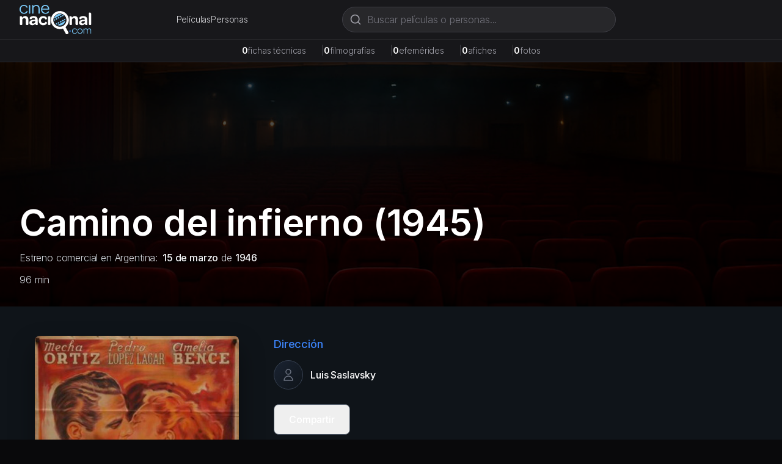

--- FILE ---
content_type: text/html; charset=utf-8
request_url: https://cinenacional.com/pelicula/camino-del-infierno
body_size: 9261
content:
<!DOCTYPE html><html lang="es"><head><meta charSet="utf-8"/><meta name="viewport" content="width=device-width, initial-scale=1"/><link rel="preload" as="image" href="/images/logo.svg" fetchPriority="high"/><link rel="preload" as="image" href="https://res.cloudinary.com/dzndglyjr/image/upload/v1769145793/cinenacional/posters/296/poster.jpg"/><link rel="preload" as="image" href="https://res.cloudinary.com/dzndglyjr/image/upload/v1760589418/cinenacional/personas/158962/photo.jpg"/><link rel="preload" as="image" href="https://res.cloudinary.com/dzndglyjr/image/upload/v1760589291/cinenacional/personas/158152/photo.jpg"/><link rel="preload" as="image" href="https://res.cloudinary.com/dzndglyjr/image/upload/v1760589383/cinenacional/personas/158709/photo.jpg"/><link rel="stylesheet" href="/_next/static/css/255eaa27c5b904f7.css" data-precedence="next"/><link rel="stylesheet" href="/_next/static/css/5a6571e34e52ad94.css" data-precedence="next"/><link rel="preload" as="script" fetchPriority="low" href="/_next/static/chunks/webpack-4e55f3979d859da2.js"/><script src="/_next/static/chunks/fd9d1056-38142047babd2fde.js" async=""></script><script src="/_next/static/chunks/2117-fcb3f38d54d53aac.js" async=""></script><script src="/_next/static/chunks/main-app-31c7029f623b0a9f.js" async=""></script><script src="/_next/static/chunks/2972-1dd9890ceb0b21b2.js" async=""></script><script src="/_next/static/chunks/9064-9ece3573b1fec6cd.js" async=""></script><script src="/_next/static/chunks/3145-d6c312f5759e1c15.js" async=""></script><script src="/_next/static/chunks/3893-6a9806fead608f15.js" async=""></script><script src="/_next/static/chunks/app/(site)/layout-22cb561b4d36e715.js" async=""></script><script async="" src="https://pagead2.googlesyndication.com/pagead/js/adsbygoogle.js?client=ca-pub-4540700730503978" crossorigin="anonymous"></script><script src="/_next/static/chunks/7119-8d85acef9921a94c.js" async=""></script><script src="/_next/static/chunks/8886-f21e938ae891129e.js" async=""></script><script src="/_next/static/chunks/3405-dcbe059eb0643846.js" async=""></script><script src="/_next/static/chunks/app/(site)/pelicula/%5Bslug%5D/page-9a64f5df544b8124.js" async=""></script><link rel="preload" href="https://www.googletagmanager.com/gtag/js?id=G-5SGTLPHYYX" as="script"/><title>Camino del infierno (1945) - cinenacional.com</title><meta name="description" content="Camino del infierno (1945). Película argentina."/><meta name="keywords" content="Camino del infierno, cine argentino, película argentina"/><meta name="robots" content="index, follow"/><meta name="googlebot" content="index, follow, max-video-preview:-1, max-image-preview:large, max-snippet:-1"/><meta name="google-adsense-account" content="ca-pub-4540700730503978"/><meta property="og:title" content="Camino del infierno"/><meta property="og:description" content="Camino del infierno (1945). Película argentina."/><meta property="og:image" content="https://res.cloudinary.com/dzndglyjr/image/upload/v1769145793/cinenacional/posters/296/poster.jpg"/><meta property="og:type" content="video.movie"/><meta name="twitter:card" content="summary_large_image"/><meta name="twitter:title" content="Camino del infierno"/><meta name="twitter:description" content="Camino del infierno (1945). Película argentina."/><meta name="twitter:image" content="https://res.cloudinary.com/dzndglyjr/image/upload/v1769145793/cinenacional/posters/296/poster.jpg"/><link rel="icon" href="/favicon.ico" sizes="48x48"/><link rel="icon" href="/favicon.svg" type="image/svg+xml"/><link rel="icon" href="/favicon-16x16.png" sizes="16x16" type="image/png"/><link rel="icon" href="/favicon-32x32.png" sizes="32x32" type="image/png"/><link rel="apple-touch-icon" href="/apple-touch-icon.png" sizes="180x180" type="image/png"/><meta name="next-size-adjust"/><script src="/_next/static/chunks/polyfills-42372ed130431b0a.js" noModule=""></script></head><body><html lang="es" class="h-full __variable_0fc2d1 __variable_13cef7"><head></head><body class="__className_0fc2d1 min-h-full flex flex-col bg-zinc-950 text-white"><header class="bg-zinc-900 border-b border-zinc-800 sticky top-0 z-40"><div class="max-w-7xl mx-auto px-4 sm:px-6 lg:px-8"><div class="flex items-center justify-between h-16 gap-4"><a class="flex items-center space-x-2 flex-shrink-0" href="/"><img alt="cinenacional.com" fetchPriority="high" width="180" height="40" decoding="async" data-nimg="1" class="h-10 sm:h-12 w-auto" style="color:transparent" src="/images/logo.svg"/></a><nav class="hidden sm:flex items-center gap-6"><a class="text-sm text-zinc-300 hover:text-white transition-colors" href="/listados/peliculas">Películas</a><a class="text-sm text-zinc-300 hover:text-white transition-colors" href="/listados/personas">Personas</a></nav><div class="hidden md:block flex-1 max-w-2xl mx-4"><div class="relative flex-1 max-w-md"><form><div class="relative"><svg xmlns="http://www.w3.org/2000/svg" width="24" height="24" viewBox="0 0 24 24" fill="none" stroke="currentColor" stroke-width="2" stroke-linecap="round" stroke-linejoin="round" class="lucide lucide-search absolute left-3 top-1/2 transform -translate-y-1/2 w-5 h-5 text-zinc-400 pointer-events-none" aria-hidden="true"><path d="m21 21-4.34-4.34"></path><circle cx="11" cy="11" r="8"></circle></svg><input type="text" placeholder="Buscar películas o personas..." class="w-full pl-10 pr-10 py-2 bg-zinc-800 border border-zinc-700 rounded-full text-white placeholder-zinc-500 focus:outline-none focus:ring-2 focus:ring-zinc-500 focus:border-transparent focus:bg-zinc-700 transition-all" value=""/></div></form></div></div></div><div class="md:hidden pb-3"><div class="relative flex-1 max-w-md"><form><div class="relative"><svg xmlns="http://www.w3.org/2000/svg" width="24" height="24" viewBox="0 0 24 24" fill="none" stroke="currentColor" stroke-width="2" stroke-linecap="round" stroke-linejoin="round" class="lucide lucide-search absolute left-3 top-1/2 transform -translate-y-1/2 w-5 h-5 text-zinc-400 pointer-events-none" aria-hidden="true"><path d="m21 21-4.34-4.34"></path><circle cx="11" cy="11" r="8"></circle></svg><input type="text" placeholder="Buscar películas o personas..." class="w-full pl-10 pr-10 py-2 bg-zinc-800 border border-zinc-700 rounded-full text-white placeholder-zinc-500 focus:outline-none focus:ring-2 focus:ring-zinc-500 focus:border-transparent focus:bg-zinc-700 transition-all" value=""/></div></form></div></div><nav class="sm:hidden flex items-center justify-center gap-6 pb-3"><a class="text-sm text-zinc-300 hover:text-white transition-colors" href="/listados/peliculas">Películas</a><a class="text-sm text-zinc-300 hover:text-white transition-colors" href="/listados/personas">Personas</a></nav></div></header><div class="bg-zinc-800/50 border-b border-zinc-700/50 relative z-30"><div class="max-w-7xl mx-auto px-4 sm:px-6 lg:px-8 py-2"><div class="flex flex-wrap items-center justify-center gap-3 sm:gap-6 text-xs sm:text-sm"><div class="flex items-baseline gap-1"><span class="font-semibold text-white">0</span><span class="text-zinc-400">fichas técnicas</span><span class="hidden sm:inline ml-6 text-zinc-700">|</span></div><div class="flex items-baseline gap-1"><span class="font-semibold text-white">0</span><span class="text-zinc-400">filmografías</span><span class="hidden sm:inline ml-6 text-zinc-700">|</span></div><div class="flex items-baseline gap-1"><span class="font-semibold text-white">0</span><span class="text-zinc-400">efemérides</span><span class="hidden sm:inline ml-6 text-zinc-700">|</span></div><div class="flex items-baseline gap-1"><span class="font-semibold text-white">0</span><span class="text-zinc-400">afiches</span><span class="hidden sm:inline ml-6 text-zinc-700">|</span></div><div class="flex items-baseline gap-1"><span class="font-semibold text-white">0</span><span class="text-zinc-400">fotos</span></div></div></div></div><main class="flex-grow"><!--$--><div class="bg-cine-dark text-white min-h-screen"><div class="relative min-h-[400px] overflow-hidden bg-[#0f1419]"><div class="relative flex items-center justify-center"><div class="w-full h-[400px] bg-cover bg-center" style="background-image:url(/images/background-placeholder.jpg);filter:brightness(0.3)"></div></div><div class="absolute bottom-0 left-0 right-0 z-10"><div class="max-w-7xl mx-auto px-4 sm:px-6 lg:px-8 pb-8 w-full"><h1 class="text-4xl md:text-5xl lg:text-6xl font-bold text-white mb-4 drop-shadow-lg">Camino del infierno<!-- --> (1945)</h1><p class="text-gray-300 mb-3 drop-shadow-md">Estreno comercial en Argentina:<a class="font-medium ml-2 text-gray-100 hover:text-cine-accent transition-colors" href="/efemerides/03-15">15 de marzo</a><span> de </span><a class="font-medium text-gray-100 hover:text-cine-accent transition-colors" href="/listados/estrenos?period=1940s&amp;year=1946">1946</a></p><div class="flex flex-wrap items-center gap-4 text-gray-300 drop-shadow-md"><span>96<!-- --> min</span></div></div></div></div><div class="bg-cine-dark"><div class="max-w-7xl mx-auto px-4 sm:px-6 lg:px-8 py-12"><div class="grid grid-cols-1 lg:grid-cols-3 gap-8"><div class="lg:col-span-1"><div class="flex justify-center"><div class="relative inline-block"><img src="https://res.cloudinary.com/dzndglyjr/image/upload/v1769145793/cinenacional/posters/296/poster.jpg" alt="Poster de Camino del infierno" class="h-[500px] w-auto rounded-lg poster-shadow" style="filter:none"/></div></div></div><div class="lg:col-span-2"><div class="space-y-6"><div class="flex flex-wrap gap-4"><button class="border border-gray-600 hover:border-cine-accent px-6 py-3 rounded-lg font-medium transition-colors text-white">Compartir</button></div></div></div></div></div></div><div class="max-w-7xl mx-auto px-4 sm:px-6 lg:px-8 py-12"><div class="grid grid-cols-1 lg:grid-cols-3 gap-8"><div class="lg:col-span-2"><h2 class="serif-heading text-2xl mb-6 text-white">Reparto y Equipo</h2><div class="mb-8"><h3 class="text-lg font-medium mb-4 text-cine-accent">Reparto Principal</h3><div class="grid grid-cols-2 md:grid-cols-3 gap-4"><div class="text-center"><a class="block group" href="/persona/mecha-ortiz"><div class="w-20 h-20 rounded-full person-placeholder mx-auto mb-2 group-hover:ring-2 group-hover:ring-cine-accent transition-all"><img src="https://res.cloudinary.com/dzndglyjr/image/upload/v1760589418/cinenacional/personas/158962/photo.jpg" alt="Mecha Ortiz" class="w-full h-full object-cover rounded-full"/></div><p class="font-medium text-white group-hover:text-cine-accent transition-colors">Mecha Ortiz</p></a><p class="text-sm text-gray-400">Laura Simrock</p></div><div class="text-center"><a class="block group" href="/persona/pedro-lopez-lagar"><div class="w-20 h-20 rounded-full person-placeholder mx-auto mb-2 group-hover:ring-2 group-hover:ring-cine-accent transition-all"><img src="https://res.cloudinary.com/dzndglyjr/image/upload/v1760589291/cinenacional/personas/158152/photo.jpg" alt="Pedro López Lagar" class="w-full h-full object-cover rounded-full"/></div><p class="font-medium text-white group-hover:text-cine-accent transition-colors">Pedro López Lagar</p></a><p class="text-sm text-gray-400">Alberto Miranda</p></div><div class="text-center"><a class="block group" href="/persona/amelia-bence"><div class="w-20 h-20 rounded-full person-placeholder mx-auto mb-2 group-hover:ring-2 group-hover:ring-cine-accent transition-all"><img src="https://res.cloudinary.com/dzndglyjr/image/upload/v1760589383/cinenacional/personas/158709/photo.jpg" alt="Amelia Bence" class="w-full h-full object-cover rounded-full"/></div><p class="font-medium text-white group-hover:text-cine-accent transition-colors">Amelia Bence</p></a><p class="text-sm text-gray-400">Irene Rossi</p></div></div><div class="mt-6"><button class="text-cine-accent hover:text-blue-300 font-medium transition-colors flex items-center space-x-2"><span>Ver reparto completo (13 más)</span><svg class="w-4 h-4 transition-transform duration-200 " fill="none" stroke="currentColor" viewBox="0 0 24 24"><path stroke-linecap="round" stroke-linejoin="round" stroke-width="2" d="M19 9l-7 7-7-7"></path></svg></button></div></div><div><h3 class="text-lg font-medium mb-4 text-cine-accent">Equipo Técnico</h3><div class="grid grid-cols-1 md:grid-cols-2 gap-8 text-sm"><div class="space-y-4"><div><div><h4 class="text-gray-400 font-medium mb-2">Dirección</h4><div class="ml-4 space-y-1"><div class="flex flex-wrap items-baseline"><a class="text-white hover:text-cine-accent transition-colors" href="/persona/luis-saslavsky">Luis Saslavsky</a></div></div></div> </div><div><div><h4 class="text-gray-400 font-medium mb-2">Guión</h4><div class="ml-4 space-y-1"><div class="flex flex-wrap items-baseline"><a class="text-white hover:text-cine-accent transition-colors" href="/persona/ariel-cortazzo">Ariel Cortazzo</a></div><div class="flex flex-wrap items-baseline"><a class="text-white hover:text-cine-accent transition-colors" href="/persona/luis-saslavsky">Luis Saslavsky</a></div></div></div> </div><div><div><h4 class="text-gray-400 font-medium mb-2">Dirección de Fotografía</h4><div class="ml-4 space-y-1"><div class="flex flex-wrap items-baseline"><a class="text-white hover:text-cine-accent transition-colors" href="/persona/carmelo-lobotrico">Carmelo Lobótrico</a></div><div class="flex flex-wrap items-baseline"><a class="text-white hover:text-cine-accent transition-colors" href="/persona/antonio-merayo">Antonio Merayo</a></div></div></div> </div></div><div class="space-y-4"><div><div><h4 class="text-gray-400 font-medium mb-2">Montaje</h4><div class="ml-4 space-y-1"><div class="flex flex-wrap items-baseline"><a class="text-white hover:text-cine-accent transition-colors" href="/persona/oscar-carchano">Oscar Carchano</a></div><div class="flex flex-wrap items-baseline"><a class="text-white hover:text-cine-accent transition-colors" href="/persona/jose-gallego">José Gallego</a></div></div></div> </div><div><div><h4 class="text-gray-400 font-medium mb-2">Música</h4><div class="ml-4 space-y-1"><div class="flex flex-wrap items-baseline"><a class="text-white hover:text-cine-accent transition-colors" href="/persona/cesar-brero">César Brero</a></div></div></div> </div></div></div><div class="mt-6"><button class="text-cine-accent hover:text-blue-300 font-medium transition-colors flex items-center space-x-2"><span>Ver equipo técnico completo</span><svg class="w-4 h-4 transition-transform duration-200 " fill="none" stroke="currentColor" viewBox="0 0 24 24"><path stroke-linecap="round" stroke-linejoin="round" stroke-width="2" d="M19 9l-7 7-7-7"></path></svg></button></div></div></div><div class="lg:col-span-1"><div class="glass-effect rounded-lg p-6 space-y-6"><div><h3 class="text-lg font-medium mb-4 text-cine-accent">Información</h3><div class="space-y-3 text-sm"><div class="flex items-start"><span class="text-gray-400 w-32 flex-shrink-0">Año de producción:</span><span class="ml-2 text-white">1945</span></div><div class="flex items-start"><span class="text-gray-400 w-32 flex-shrink-0">Duración:</span><span class="ml-2 text-white">96 min</span></div><div class="flex justify-end mt-4 pt-3 border-t border-gray-700"><span class="ml-2 text-white">Blanco y Negro | Sonora</span></div></div></div></div></div></div></div><div class="border-t border-gray-800"><div class="max-w-7xl mx-auto px-4 sm:px-6 lg:px-8 py-8"><p class="text-sm text-gray-500 mb-4">También te puede interesar</p></div></div></div><!--/$--></main><footer class="bg-zinc-900 border-t border-zinc-800 mt-auto"><div class="container mx-auto px-4 py-12"><div class="grid grid-cols-1 md:grid-cols-4 gap-8"><div class="col-span-1 md:col-span-4 text-center md:text-left"><a class="flex items-center space-x-2 text-white mb-4 justify-center md:justify-start" href="/"><img alt="cinenacional.com" fetchPriority="high" width="180" height="40" decoding="async" data-nimg="1" class="h-10 sm:h-12 w-auto" style="color:transparent" src="/images/logo.svg"/></a><p class="text-gray-400 text-sm mb-4">La base de datos más completa del cine argentino.</p><div class="flex space-x-4 justify-center md:justify-start"><a href="https://x.com/cinenacional" class="text-gray-400 hover:text-white transition-colors"><svg xmlns="http://www.w3.org/2000/svg" width="24" height="24" viewBox="0 0 24 24" fill="none" stroke="currentColor" stroke-width="2" stroke-linecap="round" stroke-linejoin="round" class="lucide lucide-x w-5 h-5" aria-hidden="true"><path d="M18 6 6 18"></path><path d="m6 6 12 12"></path></svg></a><a href="https://instagram.com/cinenacional" class="text-gray-400 hover:text-white transition-colors"><svg stroke="currentColor" fill="currentColor" stroke-width="0" viewBox="0 0 448 512" class="w-5 h-5" height="1em" width="1em" xmlns="http://www.w3.org/2000/svg"><path d="M224.1 141c-63.6 0-114.9 51.3-114.9 114.9s51.3 114.9 114.9 114.9S339 319.5 339 255.9 287.7 141 224.1 141zm0 189.6c-41.1 0-74.7-33.5-74.7-74.7s33.5-74.7 74.7-74.7 74.7 33.5 74.7 74.7-33.6 74.7-74.7 74.7zm146.4-194.3c0 14.9-12 26.8-26.8 26.8-14.9 0-26.8-12-26.8-26.8s12-26.8 26.8-26.8 26.8 12 26.8 26.8zm76.1 27.2c-1.7-35.9-9.9-67.7-36.2-93.9-26.2-26.2-58-34.4-93.9-36.2-37-2.1-147.9-2.1-184.9 0-35.8 1.7-67.6 9.9-93.9 36.1s-34.4 58-36.2 93.9c-2.1 37-2.1 147.9 0 184.9 1.7 35.9 9.9 67.7 36.2 93.9s58 34.4 93.9 36.2c37 2.1 147.9 2.1 184.9 0 35.9-1.7 67.7-9.9 93.9-36.2 26.2-26.2 34.4-58 36.2-93.9 2.1-37 2.1-147.8 0-184.8zM398.8 388c-7.8 19.6-22.9 34.7-42.6 42.6-29.5 11.7-99.5 9-132.1 9s-102.7 2.6-132.1-9c-19.6-7.8-34.7-22.9-42.6-42.6-11.7-29.5-9-99.5-9-132.1s-2.6-102.7 9-132.1c7.8-19.6 22.9-34.7 42.6-42.6 29.5-11.7 99.5-9 132.1-9s102.7-2.6 132.1 9c19.6 7.8 34.7 22.9 42.6 42.6 11.7 29.5 9 99.5 9 132.1s2.7 102.7-9 132.1z"></path></svg></a><a href="/cdn-cgi/l/email-protection#d5bcbbb3ba95b6bcbbb0bbb4b6bcbabbb4b9fbb6bab8" class="text-gray-400 hover:text-white transition-colors"><svg xmlns="http://www.w3.org/2000/svg" width="24" height="24" viewBox="0 0 24 24" fill="none" stroke="currentColor" stroke-width="2" stroke-linecap="round" stroke-linejoin="round" class="lucide lucide-mail w-5 h-5" aria-hidden="true"><path d="m22 7-8.991 5.727a2 2 0 0 1-2.009 0L2 7"></path><rect x="2" y="4" width="20" height="16" rx="2"></rect></svg></a></div></div></div><div class="border-t border-zinc-800 mt-8 pt-8 text-center"><p class="text-gray-400 text-sm">© <!-- -->2026<!-- --> cinenacional.com. Todos los derechos reservados.</p></div></div></footer><div id="_rht_toaster" style="position:fixed;z-index:9999;top:16px;left:16px;right:16px;bottom:16px;pointer-events:none"></div><script data-cfasync="false" src="/cdn-cgi/scripts/5c5dd728/cloudflare-static/email-decode.min.js"></script><script src="/_next/static/chunks/webpack-4e55f3979d859da2.js" async=""></script></body></html><script>(self.__next_f=self.__next_f||[]).push([0]);self.__next_f.push([2,null])</script><script>self.__next_f.push([1,"1:HL[\"/_next/static/css/255eaa27c5b904f7.css\",\"style\"]\n2:HL[\"/_next/static/media/c7b4fd33734710f7-s.p.woff2\",\"font\",{\"crossOrigin\":\"\",\"type\":\"font/woff2\"}]\n3:HL[\"/_next/static/media/e400baae650c21fc-s.p.woff2\",\"font\",{\"crossOrigin\":\"\",\"type\":\"font/woff2\"}]\n4:HL[\"/_next/static/media/e4af272ccee01ff0-s.p.woff2\",\"font\",{\"crossOrigin\":\"\",\"type\":\"font/woff2\"}]\n5:HL[\"/_next/static/media/f388ce6667079c43-s.p.woff2\",\"font\",{\"crossOrigin\":\"\",\"type\":\"font/woff2\"}]\n6:HL[\"/_next/static/media/fc624604eae89eb3-s.p.woff2\",\"font\",{\"crossOrigin\":\"\",\"type\":\"font/woff2\"}]\n7:HL[\"/_next/static/css/5a6571e34e52ad94.css\",\"style\"]\n"])</script><script>self.__next_f.push([1,"8:I[2846,[],\"\"]\nb:I[4707,[],\"\"]\nd:I[6423,[],\"\"]\ne:I[8003,[\"2972\",\"static/chunks/2972-1dd9890ceb0b21b2.js\",\"9064\",\"static/chunks/9064-9ece3573b1fec6cd.js\",\"3145\",\"static/chunks/3145-d6c312f5759e1c15.js\",\"3893\",\"static/chunks/3893-6a9806fead608f15.js\",\"7457\",\"static/chunks/app/(site)/layout-22cb561b4d36e715.js\"],\"\"]\nf:I[3293,[\"2972\",\"static/chunks/2972-1dd9890ceb0b21b2.js\",\"9064\",\"static/chunks/9064-9ece3573b1fec6cd.js\",\"3145\",\"static/chunks/3145-d6c312f5759e1c15.js\",\"3893\",\"static/chunks/3893-6a9806fead608f15.js\",\"7457\",\"static/chunks/app/(site)/layout-22cb561b4d36e715.js\"],\"default\"]\n10:I[2354,[\"2972\",\"static/chunks/2972-1dd9890ceb0b21b2.js\",\"9064\",\"static/chunks/9064-9ece3573b1fec6cd.js\",\"3145\",\"static/chunks/3145-d6c312f5759e1c15.js\",\"3893\",\"static/chunks/3893-6a9806fead608f15.js\",\"7457\",\"static/chunks/app/(site)/layout-22cb561b4d36e715.js\"],\"default\"]\n11:I[1693,[\"2972\",\"static/chunks/2972-1dd9890ceb0b21b2.js\",\"9064\",\"static/chunks/9064-9ece3573b1fec6cd.js\",\"3145\",\"static/chunks/3145-d6c312f5759e1c15.js\",\"3893\",\"static/chunks/3893-6a9806fead608f15.js\",\"7457\",\"static/chunks/app/(site)/layout-22cb561b4d36e715.js\"],\"default\"]\n12:I[2972,[\"2972\",\"static/chunks/2972-1dd9890ceb0b21b2.js\",\"9064\",\"static/chunks/9064-9ece3573b1fec6cd.js\",\"3145\",\"static/chunks/3145-d6c312f5759e1c15.js\",\"3893\",\"static/chunks/3893-6a9806fead608f15.js\",\"7457\",\"static/chunks/app/(site)/layout-22cb561b4d36e715.js\"],\"\"]\n13:I[5878,[\"2972\",\"static/chunks/2972-1dd9890ceb0b21b2.js\",\"9064\",\"static/chunks/9064-9ece3573b1fec6cd.js\",\"3145\",\"static/chunks/3145-d6c312f5759e1c15.js\",\"3893\",\"static/chunks/3893-6a9806fead608f15.js\",\"7457\",\"static/chunks/app/(site)/layout-22cb561b4d36e715.js\"],\"Image\"]\n14:I[9064,[\"2972\",\"static/chunks/2972-1dd9890ceb0b21b2.js\",\"9064\",\"static/chunks/9064-9ece3573b1fec6cd.js\",\"3145\",\"static/chunks/3145-d6c312f5759e1c15.js\",\"3893\",\"static/chunks/3893-6a9806fead608f15.js\",\"7457\",\"static/chunks/app/(site)/layout-22cb561b4d36e715.js\"],\"Toaster\"]\n1a:I[1060,[],\"\"]\nc:[\"slug\",\"camino-del-infierno\",\"d\"]\n15:{\"fontFamily\":\"system-ui,\\\"Se"])</script><script>self.__next_f.push([1,"goe UI\\\",Roboto,Helvetica,Arial,sans-serif,\\\"Apple Color Emoji\\\",\\\"Segoe UI Emoji\\\"\",\"height\":\"100vh\",\"textAlign\":\"center\",\"display\":\"flex\",\"flexDirection\":\"column\",\"alignItems\":\"center\",\"justifyContent\":\"center\"}\n16:{\"display\":\"inline-block\",\"margin\":\"0 20px 0 0\",\"padding\":\"0 23px 0 0\",\"fontSize\":24,\"fontWeight\":500,\"verticalAlign\":\"top\",\"lineHeight\":\"49px\"}\n17:{\"display\":\"inline-block\"}\n18:{\"fontSize\":14,\"fontWeight\":400,\"lineHeight\":\"49px\",\"margin\":0}\n1b:[]\n"])</script><script>self.__next_f.push([1,"0:[\"$\",\"$L8\",null,{\"buildId\":\"2QWckv_AxhQuAzW4ibGUu\",\"assetPrefix\":\"\",\"urlParts\":[\"\",\"pelicula\",\"camino-del-infierno\"],\"initialTree\":[\"\",{\"children\":[\"(site)\",{\"children\":[\"pelicula\",{\"children\":[[\"slug\",\"camino-del-infierno\",\"d\"],{\"children\":[\"__PAGE__\",{}]}]}]}]},\"$undefined\",\"$undefined\",true],\"initialSeedData\":[\"\",{\"children\":[\"(site)\",{\"children\":[\"pelicula\",{\"children\":[[\"slug\",\"camino-del-infierno\",\"d\"],{\"children\":[\"__PAGE__\",{},[[\"$L9\",\"$La\",null],null],null]},[null,[\"$\",\"$Lb\",null,{\"parallelRouterKey\":\"children\",\"segmentPath\":[\"children\",\"(site)\",\"children\",\"pelicula\",\"children\",\"$c\",\"children\"],\"error\":\"$undefined\",\"errorStyles\":\"$undefined\",\"errorScripts\":\"$undefined\",\"template\":[\"$\",\"$Ld\",null,{}],\"templateStyles\":\"$undefined\",\"templateScripts\":\"$undefined\",\"notFound\":\"$undefined\",\"notFoundStyles\":\"$undefined\"}]],[[\"$\",\"div\",null,{\"className\":\"bg-gray-900 text-white min-h-screen flex items-center justify-center\",\"children\":[\"$\",\"div\",null,{\"className\":\"text-center\",\"children\":[[\"$\",\"div\",null,{\"className\":\"animate-spin rounded-full h-12 w-12 border-b-2 border-blue-400 mx-auto\"}],[\"$\",\"p\",null,{\"className\":\"mt-4 text-gray-400\",\"children\":\"Cargando...\"}]]}]}],[],[]]]},[null,[\"$\",\"$Lb\",null,{\"parallelRouterKey\":\"children\",\"segmentPath\":[\"children\",\"(site)\",\"children\",\"pelicula\",\"children\"],\"error\":\"$undefined\",\"errorStyles\":\"$undefined\",\"errorScripts\":\"$undefined\",\"template\":[\"$\",\"$Ld\",null,{}],\"templateStyles\":\"$undefined\",\"templateScripts\":\"$undefined\",\"notFound\":\"$undefined\",\"notFoundStyles\":\"$undefined\"}]],null]},[[[[\"$\",\"link\",\"0\",{\"rel\":\"stylesheet\",\"href\":\"/_next/static/css/5a6571e34e52ad94.css\",\"precedence\":\"next\",\"crossOrigin\":\"$undefined\"}]],[\"$\",\"html\",null,{\"lang\":\"es\",\"className\":\"h-full __variable_0fc2d1 __variable_13cef7\",\"children\":[[\"$\",\"head\",null,{\"children\":[\"$\",\"script\",null,{\"async\":true,\"src\":\"https://pagead2.googlesyndication.com/pagead/js/adsbygoogle.js?client=ca-pub-4540700730503978\",\"crossOrigin\":\"anonymous\"}]}],[\"$\",\"body\",null,{\"className\":\"__className_0fc2d1 min-h-full flex flex-col bg-zinc-950 text-white\",\"children\":[[[\"$\",\"$Le\",null,{\"src\":\"https://www.googletagmanager.com/gtag/js?id=G-5SGTLPHYYX\",\"strategy\":\"afterInteractive\"}],[\"$\",\"$Le\",null,{\"id\":\"google-analytics\",\"strategy\":\"afterInteractive\",\"children\":\"\\n                window.dataLayer = window.dataLayer || [];\\n                function gtag(){dataLayer.push(arguments);}\\n                gtag('js', new Date());\\n                gtag('config', 'G-5SGTLPHYYX', {\\n                  page_path: window.location.pathname,\\n                });\\n              \"}]],[\"$\",\"$Lf\",null,{}],[\"$\",\"$L10\",null,{}],[\"$\",\"$L11\",null,{}],[\"$\",\"main\",null,{\"className\":\"flex-grow\",\"children\":[\"$\",\"$Lb\",null,{\"parallelRouterKey\":\"children\",\"segmentPath\":[\"children\",\"(site)\",\"children\"],\"error\":\"$undefined\",\"errorStyles\":\"$undefined\",\"errorScripts\":\"$undefined\",\"template\":[\"$\",\"$Ld\",null,{}],\"templateStyles\":\"$undefined\",\"templateScripts\":\"$undefined\",\"notFound\":[[\"$\",\"title\",null,{\"children\":\"404: This page could not be found.\"}],[\"$\",\"div\",null,{\"style\":{\"fontFamily\":\"system-ui,\\\"Segoe UI\\\",Roboto,Helvetica,Arial,sans-serif,\\\"Apple Color Emoji\\\",\\\"Segoe UI Emoji\\\"\",\"height\":\"100vh\",\"textAlign\":\"center\",\"display\":\"flex\",\"flexDirection\":\"column\",\"alignItems\":\"center\",\"justifyContent\":\"center\"},\"children\":[\"$\",\"div\",null,{\"children\":[[\"$\",\"style\",null,{\"dangerouslySetInnerHTML\":{\"__html\":\"body{color:#000;background:#fff;margin:0}.next-error-h1{border-right:1px solid rgba(0,0,0,.3)}@media (prefers-color-scheme:dark){body{color:#fff;background:#000}.next-error-h1{border-right:1px solid rgba(255,255,255,.3)}}\"}}],[\"$\",\"h1\",null,{\"className\":\"next-error-h1\",\"style\":{\"display\":\"inline-block\",\"margin\":\"0 20px 0 0\",\"padding\":\"0 23px 0 0\",\"fontSize\":24,\"fontWeight\":500,\"verticalAlign\":\"top\",\"lineHeight\":\"49px\"},\"children\":\"404\"}],[\"$\",\"div\",null,{\"style\":{\"display\":\"inline-block\"},\"children\":[\"$\",\"h2\",null,{\"style\":{\"fontSize\":14,\"fontWeight\":400,\"lineHeight\":\"49px\",\"margin\":0},\"children\":\"This page could not be found.\"}]}]]}]}]],\"notFoundStyles\":[]}]}],[\"$\",\"footer\",null,{\"className\":\"bg-zinc-900 border-t border-zinc-800 mt-auto\",\"children\":[\"$\",\"div\",null,{\"className\":\"container mx-auto px-4 py-12\",\"children\":[[\"$\",\"div\",null,{\"className\":\"grid grid-cols-1 md:grid-cols-4 gap-8\",\"children\":[\"$\",\"div\",null,{\"className\":\"col-span-1 md:col-span-4 text-center md:text-left\",\"children\":[[\"$\",\"$L12\",null,{\"href\":\"/\",\"className\":\"flex items-center space-x-2 text-white mb-4 justify-center md:justify-start\",\"children\":[\"$\",\"$L13\",null,{\"src\":\"/images/logo.svg\",\"alt\":\"cinenacional.com\",\"width\":180,\"height\":40,\"className\":\"h-10 sm:h-12 w-auto\",\"priority\":true}]}],[\"$\",\"p\",null,{\"className\":\"text-gray-400 text-sm mb-4\",\"children\":\"La base de datos más completa del cine argentino.\"}],[\"$\",\"div\",null,{\"className\":\"flex space-x-4 justify-center md:justify-start\",\"children\":[[\"$\",\"a\",null,{\"href\":\"https://x.com/cinenacional\",\"className\":\"text-gray-400 hover:text-white transition-colors\",\"children\":[\"$\",\"svg\",null,{\"xmlns\":\"http://www.w3.org/2000/svg\",\"width\":24,\"height\":24,\"viewBox\":\"0 0 24 24\",\"fill\":\"none\",\"stroke\":\"currentColor\",\"strokeWidth\":2,\"strokeLinecap\":\"round\",\"strokeLinejoin\":\"round\",\"className\":\"lucide lucide-x w-5 h-5\",\"aria-hidden\":\"true\",\"children\":[[\"$\",\"path\",\"1bl5f8\",{\"d\":\"M18 6 6 18\"}],[\"$\",\"path\",\"d8bk6v\",{\"d\":\"m6 6 12 12\"}],\"$undefined\"]}]}],[\"$\",\"a\",null,{\"href\":\"https://instagram.com/cinenacional\",\"className\":\"text-gray-400 hover:text-white transition-colors\",\"children\":[\"$\",\"svg\",null,{\"stroke\":\"currentColor\",\"fill\":\"currentColor\",\"strokeWidth\":\"0\",\"viewBox\":\"0 0 448 512\",\"className\":\"w-5 h-5\",\"children\":[\"$undefined\",[[\"$\",\"path\",\"0\",{\"d\":\"M224.1 141c-63.6 0-114.9 51.3-114.9 114.9s51.3 114.9 114.9 114.9S339 319.5 339 255.9 287.7 141 224.1 141zm0 189.6c-41.1 0-74.7-33.5-74.7-74.7s33.5-74.7 74.7-74.7 74.7 33.5 74.7 74.7-33.6 74.7-74.7 74.7zm146.4-194.3c0 14.9-12 26.8-26.8 26.8-14.9 0-26.8-12-26.8-26.8s12-26.8 26.8-26.8 26.8 12 26.8 26.8zm76.1 27.2c-1.7-35.9-9.9-67.7-36.2-93.9-26.2-26.2-58-34.4-93.9-36.2-37-2.1-147.9-2.1-184.9 0-35.8 1.7-67.6 9.9-93.9 36.1s-34.4 58-36.2 93.9c-2.1 37-2.1 147.9 0 184.9 1.7 35.9 9.9 67.7 36.2 93.9s58 34.4 93.9 36.2c37 2.1 147.9 2.1 184.9 0 35.9-1.7 67.7-9.9 93.9-36.2 26.2-26.2 34.4-58 36.2-93.9 2.1-37 2.1-147.8 0-184.8zM398.8 388c-7.8 19.6-22.9 34.7-42.6 42.6-29.5 11.7-99.5 9-132.1 9s-102.7 2.6-132.1-9c-19.6-7.8-34.7-22.9-42.6-42.6-11.7-29.5-9-99.5-9-132.1s-2.6-102.7 9-132.1c7.8-19.6 22.9-34.7 42.6-42.6 29.5-11.7 99.5-9 132.1-9s102.7-2.6 132.1 9c19.6 7.8 34.7 22.9 42.6 42.6 11.7 29.5 9 99.5 9 132.1s2.7 102.7-9 132.1z\",\"children\":[]}]]],\"style\":{\"color\":\"$undefined\"},\"height\":\"1em\",\"width\":\"1em\",\"xmlns\":\"http://www.w3.org/2000/svg\"}]}],[\"$\",\"a\",null,{\"href\":\"mailto:info@cinenacional.com\",\"className\":\"text-gray-400 hover:text-white transition-colors\",\"children\":[\"$\",\"svg\",null,{\"xmlns\":\"http://www.w3.org/2000/svg\",\"width\":24,\"height\":24,\"viewBox\":\"0 0 24 24\",\"fill\":\"none\",\"stroke\":\"currentColor\",\"strokeWidth\":2,\"strokeLinecap\":\"round\",\"strokeLinejoin\":\"round\",\"className\":\"lucide lucide-mail w-5 h-5\",\"aria-hidden\":\"true\",\"children\":[[\"$\",\"path\",\"132q7q\",{\"d\":\"m22 7-8.991 5.727a2 2 0 0 1-2.009 0L2 7\"}],[\"$\",\"rect\",\"izxlao\",{\"x\":\"2\",\"y\":\"4\",\"width\":\"20\",\"height\":\"16\",\"rx\":\"2\"}],\"$undefined\"]}]}]]}]]}]}],[\"$\",\"div\",null,{\"className\":\"border-t border-zinc-800 mt-8 pt-8 text-center\",\"children\":[\"$\",\"p\",null,{\"className\":\"text-gray-400 text-sm\",\"children\":[\"© \",2026,\" cinenacional.com. Todos los derechos reservados.\"]}]}]]}]}],[\"$\",\"$L14\",null,{\"position\":\"top-right\",\"toastOptions\":{\"duration\":4000,\"style\":{\"background\":\"#363636\",\"color\":\"#fff\"},\"success\":{\"style\":{\"background\":\"#10b981\"}},\"error\":{\"style\":{\"background\":\"#ef4444\"}}}}]]}]]}]],null],null]},[[[[\"$\",\"link\",\"0\",{\"rel\":\"stylesheet\",\"href\":\"/_next/static/css/255eaa27c5b904f7.css\",\"precedence\":\"next\",\"crossOrigin\":\"$undefined\"}]],[\"$\",\"html\",null,{\"lang\":\"es\",\"children\":[\"$\",\"body\",null,{\"children\":[\"$\",\"$Lb\",null,{\"parallelRouterKey\":\"children\",\"segmentPath\":[\"children\"],\"error\":\"$undefined\",\"errorStyles\":\"$undefined\",\"errorScripts\":\"$undefined\",\"template\":[\"$\",\"$Ld\",null,{}],\"templateStyles\":\"$undefined\",\"templateScripts\":\"$undefined\",\"notFound\":[[\"$\",\"title\",null,{\"children\":\"404: This page could not be found.\"}],[\"$\",\"div\",null,{\"style\":\"$15\",\"children\":[\"$\",\"div\",null,{\"children\":[[\"$\",\"style\",null,{\"dangerouslySetInnerHTML\":{\"__html\":\"body{color:#000;background:#fff;margin:0}.next-error-h1{border-right:1px solid rgba(0,0,0,.3)}@media (prefers-color-scheme:dark){body{color:#fff;background:#000}.next-error-h1{border-right:1px solid rgba(255,255,255,.3)}}\"}}],[\"$\",\"h1\",null,{\"className\":\"next-error-h1\",\"style\":\"$16\",\"children\":\"404\"}],[\"$\",\"div\",null,{\"style\":\"$17\",\"children\":[\"$\",\"h2\",null,{\"style\":\"$18\",\"children\":\"This page could not be found.\"}]}]]}]}]],\"notFoundStyles\":[]}]}]}]],null],null],\"couldBeIntercepted\":false,\"initialHead\":[null,\"$L19\"],\"globalErrorComponent\":\"$1a\",\"missingSlots\":\"$W1b\"}]\n"])</script><script>self.__next_f.push([1,"1c:I[9172,[\"2972\",\"static/chunks/2972-1dd9890ceb0b21b2.js\",\"7119\",\"static/chunks/7119-8d85acef9921a94c.js\",\"8886\",\"static/chunks/8886-f21e938ae891129e.js\",\"3405\",\"static/chunks/3405-dcbe059eb0643846.js\",\"8209\",\"static/chunks/app/(site)/pelicula/%5Bslug%5D/page-9a64f5df544b8124.js\"],\"MoviePageClient\"]\n"])</script><script>self.__next_f.push([1,"a:[\"$\",\"$L1c\",null,{\"movie\":{\"id\":296,\"slug\":\"camino-del-infierno\",\"title\":\"Camino del infierno\",\"year\":1945,\"releaseYear\":1946,\"releaseMonth\":3,\"releaseDay\":15,\"duration\":96,\"durationSeconds\":0,\"synopsis\":null,\"posterUrl\":\"https://res.cloudinary.com/dzndglyjr/image/upload/v1769145793/cinenacional/posters/296/poster.jpg\",\"trailerUrl\":null,\"soundType\":\"Sonora\",\"stage\":\"COMPLETA\",\"dataCompleteness\":\"BASIC_PRESS_KIT\",\"notes\":null,\"tagline\":null,\"imdbId\":\"tt0199394\",\"metaDescription\":null,\"metaKeywords\":[],\"genres\":[],\"cast\":[{\"characterName\":\"Laura Simrock\",\"isPrincipal\":false,\"billingOrder\":1,\"alternativeNameId\":null,\"alternativeName\":null,\"person\":{\"id\":158962,\"slug\":\"mecha-ortiz\",\"firstName\":\"Mecha\",\"lastName\":\"Ortiz\",\"realName\":null,\"photoUrl\":\"https://res.cloudinary.com/dzndglyjr/image/upload/v1760589418/cinenacional/personas/158962/photo.jpg\",\"gender\":\"FEMALE\"}},{\"characterName\":\"Alberto Miranda\",\"isPrincipal\":false,\"billingOrder\":2,\"alternativeNameId\":null,\"alternativeName\":null,\"person\":{\"id\":158152,\"slug\":\"pedro-lopez-lagar\",\"firstName\":\"Pedro\",\"lastName\":\"López Lagar\",\"realName\":null,\"photoUrl\":\"https://res.cloudinary.com/dzndglyjr/image/upload/v1760589291/cinenacional/personas/158152/photo.jpg\",\"gender\":\"MALE\"}},{\"characterName\":\"Irene Rossi\",\"isPrincipal\":false,\"billingOrder\":3,\"alternativeNameId\":null,\"alternativeName\":null,\"person\":{\"id\":158709,\"slug\":\"amelia-bence\",\"firstName\":\"Amelia\",\"lastName\":\"Bence\",\"realName\":null,\"photoUrl\":\"https://res.cloudinary.com/dzndglyjr/image/upload/v1760589383/cinenacional/personas/158709/photo.jpg\",\"gender\":\"FEMALE\"}},{\"characterName\":\"Ana\",\"isPrincipal\":false,\"billingOrder\":4,\"alternativeNameId\":null,\"alternativeName\":null,\"person\":{\"id\":155731,\"slug\":\"elsa-oconnor\",\"firstName\":\"Elsa\",\"lastName\":\"O'Connor\",\"realName\":null,\"photoUrl\":\"https://res.cloudinary.com/dzndglyjr/image/upload/v1764453057/cinenacional/people/155731/ujbduhil0jdeywkqxb4e.jpg\",\"gender\":\"FEMALE\"}},{\"characterName\":\"Profesor Lazcano\",\"isPrincipal\":false,\"billingOrder\":5,\"alternativeNameId\":null,\"alternativeName\":null,\"person\":{\"id\":157784,\"slug\":\"alberto-bello\",\"firstName\":\"Alberto\",\"lastName\":\"Bello\",\"realName\":null,\"photoUrl\":\"https://res.cloudinary.com/dzndglyjr/image/upload/v1769246291/cinenacional/people/157784/portrait.jpg\",\"gender\":\"MALE\"}},{\"characterName\":\"Dr. Mas\",\"isPrincipal\":false,\"billingOrder\":6,\"alternativeNameId\":null,\"alternativeName\":null,\"person\":{\"id\":158849,\"slug\":\"guillermo-battaglia\",\"firstName\":\"Guillermo\",\"lastName\":\"Battaglia\",\"realName\":null,\"photoUrl\":\"https://res.cloudinary.com/dzndglyjr/image/upload/v1760589397/cinenacional/personas/158849/photo.jpg\",\"gender\":\"MALE\"}},{\"characterName\":\"Silvia\",\"isPrincipal\":false,\"billingOrder\":7,\"alternativeNameId\":null,\"alternativeName\":null,\"person\":{\"id\":158784,\"slug\":\"alita-roman\",\"firstName\":\"Alita\",\"lastName\":\"Román\",\"realName\":null,\"photoUrl\":\"https://res.cloudinary.com/dzndglyjr/image/upload/v1760589394/cinenacional/personas/158784/photo.jpg\",\"gender\":\"FEMALE\"}},{\"characterName\":\"Esteban\",\"isPrincipal\":false,\"billingOrder\":8,\"alternativeNameId\":null,\"alternativeName\":null,\"person\":{\"id\":158624,\"slug\":\"alberto-vila\",\"firstName\":\"Alberto\",\"lastName\":\"Vila\",\"realName\":null,\"photoUrl\":\"https://res.cloudinary.com/dzndglyjr/image/upload/v1760589370/cinenacional/personas/158624/photo.jpg\",\"gender\":\"MALE\"}},{\"characterName\":\"Carlos\",\"isPrincipal\":false,\"billingOrder\":9,\"alternativeNameId\":null,\"alternativeName\":null,\"person\":{\"id\":156999,\"slug\":\"rafael-frontaura\",\"firstName\":\"Rafael\",\"lastName\":\"Frontaura\",\"realName\":null,\"photoUrl\":\"https://res.cloudinary.com/dzndglyjr/image/upload/v1769246110/cinenacional/people/156999/portrait.jpg\",\"gender\":\"MALE\"}},{\"characterName\":\"Pilar\",\"isPrincipal\":false,\"billingOrder\":10,\"alternativeNameId\":null,\"alternativeName\":null,\"person\":{\"id\":154678,\"slug\":\"ofelia-cortesina\",\"firstName\":\"Ofelia\",\"lastName\":\"Cortesina\",\"realName\":null,\"photoUrl\":null,\"gender\":\"FEMALE\"}},{\"characterName\":\"Nora\",\"isPrincipal\":false,\"billingOrder\":11,\"alternativeNameId\":null,\"alternativeName\":null,\"person\":{\"id\":157604,\"slug\":\"iris-portillo\",\"firstName\":\"Iris\",\"lastName\":\"Portillo\",\"realName\":null,\"photoUrl\":\"https://res.cloudinary.com/dzndglyjr/image/upload/v1769246251/cinenacional/people/157604/portrait.jpg\",\"gender\":\"FEMALE\"}},{\"characterName\":null,\"isPrincipal\":false,\"billingOrder\":12,\"alternativeNameId\":null,\"alternativeName\":null,\"person\":{\"id\":154677,\"slug\":\"eliseo-fioriti\",\"firstName\":\"Eliseo\",\"lastName\":\"Fioriti\",\"realName\":null,\"photoUrl\":null,\"gender\":\"MALE\"}},{\"characterName\":\"Madre de Alberto\",\"isPrincipal\":false,\"billingOrder\":13,\"alternativeNameId\":null,\"alternativeName\":null,\"person\":{\"id\":154676,\"slug\":\"herminia-mas\",\"firstName\":\"Herminia\",\"lastName\":\"Mas\",\"realName\":null,\"photoUrl\":null,\"gender\":\"FEMALE\"}},{\"characterName\":\"Dr. Bermúdez\",\"isPrincipal\":false,\"billingOrder\":14,\"alternativeNameId\":null,\"alternativeName\":null,\"person\":{\"id\":158770,\"slug\":\"lalo-hartich\",\"firstName\":\"Lalo\",\"lastName\":\"Hartich\",\"realName\":null,\"photoUrl\":\"https://res.cloudinary.com/dzndglyjr/image/upload/v1760589391/cinenacional/personas/158770/photo.jpg\",\"gender\":\"MALE\"}},{\"characterName\":\"Mujer en velatorio\",\"isPrincipal\":false,\"billingOrder\":15,\"alternativeNameId\":null,\"alternativeName\":null,\"person\":{\"id\":158750,\"slug\":\"aida-villadeamigo\",\"firstName\":\"Aída\",\"lastName\":\"Villadeamigo\",\"realName\":null,\"photoUrl\":null,\"gender\":\"FEMALE\"}},{\"characterName\":\"Srta. Carrini\",\"isPrincipal\":false,\"billingOrder\":16,\"alternativeNameId\":null,\"alternativeName\":null,\"person\":{\"id\":155293,\"slug\":\"pura-diaz\",\"firstName\":\"Pura\",\"lastName\":\"Díaz\",\"realName\":null,\"photoUrl\":null,\"gender\":\"FEMALE\"}}],\"crew\":[{\"roleId\":834,\"billingOrder\":1,\"alternativeNameId\":null,\"alternativeName\":null,\"person\":{\"id\":158157,\"slug\":\"raul-soldi\",\"firstName\":\"Raúl\",\"lastName\":\"Soldi\",\"realName\":null,\"gender\":\"MALE\"},\"role\":{\"id\":834,\"name\":\"Escenografía\",\"department\":\"ARTE\"}},{\"roleId\":636,\"billingOrder\":1,\"alternativeNameId\":null,\"alternativeName\":null,\"person\":{\"id\":158820,\"slug\":\"oscar-carchano\",\"firstName\":\"Oscar\",\"lastName\":\"Carchano\",\"realName\":null,\"gender\":\"MALE\"},\"role\":{\"id\":636,\"name\":\"Montaje\",\"department\":\"MONTAJE\"}},{\"roleId\":767,\"billingOrder\":1,\"alternativeNameId\":null,\"alternativeName\":null,\"person\":{\"id\":158666,\"slug\":\"juan-carlos-gutierrez-2\",\"firstName\":\"Juan Carlos\",\"lastName\":\"Gutiérrez\",\"realName\":null,\"gender\":\"MALE\"},\"role\":{\"id\":767,\"name\":\"Sonido\",\"department\":\"SONIDO\"}},{\"roleId\":641,\"billingOrder\":1,\"alternativeNameId\":null,\"alternativeName\":null,\"person\":{\"id\":154675,\"slug\":\"cesar-brero\",\"firstName\":\"César\",\"lastName\":\"Brero\",\"realName\":null,\"gender\":\"MALE\"},\"role\":{\"id\":641,\"name\":\"Música\",\"department\":\"MUSICA\"}},{\"roleId\":2,\"billingOrder\":1,\"alternativeNameId\":null,\"alternativeName\":null,\"person\":{\"id\":158279,\"slug\":\"luis-saslavsky\",\"firstName\":\"Luis\",\"lastName\":\"Saslavsky\",\"realName\":null,\"gender\":\"MALE\"},\"role\":{\"id\":2,\"name\":\"Director\",\"department\":\"DIRECCION\"}},{\"roleId\":3,\"billingOrder\":1,\"alternativeNameId\":null,\"alternativeName\":null,\"person\":{\"id\":157066,\"slug\":\"ariel-cortazzo\",\"firstName\":\"Ariel\",\"lastName\":\"Cortazzo\",\"realName\":null,\"gender\":\"MALE\"},\"role\":{\"id\":3,\"name\":\"Guionista\",\"department\":\"GUION\"}},{\"roleId\":842,\"billingOrder\":1,\"alternativeNameId\":null,\"alternativeName\":null,\"person\":{\"id\":157857,\"slug\":\"ralph-pappier\",\"firstName\":\"Ralph\",\"lastName\":\"Pappier\",\"realName\":null,\"gender\":\"MALE\"},\"role\":{\"id\":842,\"name\":\"Efectos especiales\",\"department\":\"EFECTOS\"}},{\"roleId\":526,\"billingOrder\":1,\"alternativeNameId\":null,\"alternativeName\":null,\"person\":{\"id\":158356,\"slug\":\"carmelo-lobotrico\",\"firstName\":\"Carmelo\",\"lastName\":\"Lobótrico\",\"realName\":null,\"gender\":\"MALE\"},\"role\":{\"id\":526,\"name\":\"Fotografía\",\"department\":\"FOTOGRAFIA\"}},{\"roleId\":839,\"billingOrder\":2,\"alternativeNameId\":null,\"alternativeName\":null,\"person\":{\"id\":154672,\"slug\":\"domingo-magarola\",\"firstName\":\"Domingo\",\"lastName\":\"Magarola\",\"realName\":null,\"gender\":\"MALE\"},\"role\":{\"id\":839,\"name\":\"Peinados\",\"department\":\"MAQUILLAJE\"}},{\"roleId\":3,\"billingOrder\":2,\"alternativeNameId\":null,\"alternativeName\":null,\"person\":{\"id\":158279,\"slug\":\"luis-saslavsky\",\"firstName\":\"Luis\",\"lastName\":\"Saslavsky\",\"realName\":null,\"gender\":\"MALE\"},\"role\":{\"id\":3,\"name\":\"Guionista\",\"department\":\"GUION\"}},{\"roleId\":285,\"billingOrder\":2,\"alternativeNameId\":null,\"alternativeName\":null,\"person\":{\"id\":156615,\"slug\":\"daniel-tinayre\",\"firstName\":\"Daniel\",\"lastName\":\"Tinayre\",\"realName\":null,\"gender\":\"MALE\"},\"role\":{\"id\":285,\"name\":\"Co-dirección\",\"department\":\"DIRECCION\"}},{\"roleId\":526,\"billingOrder\":2,\"alternativeNameId\":null,\"alternativeName\":null,\"person\":{\"id\":158607,\"slug\":\"antonio-merayo\",\"firstName\":\"Antonio\",\"lastName\":\"Merayo\",\"realName\":null,\"gender\":\"MALE\"},\"role\":{\"id\":526,\"name\":\"Fotografía\",\"department\":\"FOTOGRAFIA\"}},{\"roleId\":636,\"billingOrder\":2,\"alternativeNameId\":null,\"alternativeName\":null,\"person\":{\"id\":158589,\"slug\":\"jose-gallego\",\"firstName\":\"José\",\"lastName\":\"Gallego\",\"realName\":null,\"gender\":\"MALE\"},\"role\":{\"id\":636,\"name\":\"Montaje\",\"department\":\"MONTAJE\"}},{\"roleId\":842,\"billingOrder\":2,\"alternativeNameId\":null,\"alternativeName\":null,\"person\":{\"id\":158387,\"slug\":\"americo-hoss\",\"firstName\":\"Américo\",\"lastName\":\"Hoss\",\"realName\":null,\"gender\":\"MALE\"},\"role\":{\"id\":842,\"name\":\"Efectos especiales\",\"department\":\"EFECTOS\"}},{\"roleId\":419,\"billingOrder\":3,\"alternativeNameId\":null,\"alternativeName\":null,\"person\":{\"id\":154671,\"slug\":\"vlasta-lah\",\"firstName\":null,\"lastName\":\"Vlasta Lah\",\"realName\":null,\"gender\":null},\"role\":{\"id\":419,\"name\":\"Director asistente\",\"department\":\"DIRECCION\"}},{\"roleId\":27,\"billingOrder\":3,\"alternativeNameId\":null,\"alternativeName\":null,\"person\":{\"id\":154673,\"slug\":\"gina-kaus\",\"firstName\":\"Gina\",\"lastName\":\"Kaus\",\"realName\":null,\"gender\":\"FEMALE\"},\"role\":{\"id\":27,\"name\":\"Adaptación\",\"department\":\"GUION\"}},{\"roleId\":481,\"billingOrder\":3,\"alternativeNameId\":null,\"alternativeName\":null,\"person\":{\"id\":158406,\"slug\":\"mario-pages\",\"firstName\":\"Mario\",\"lastName\":\"Pagés\",\"realName\":null,\"gender\":\"MALE\"},\"role\":{\"id\":481,\"name\":\"Encuadre\",\"department\":\"DIRECCION\"}},{\"roleId\":34,\"billingOrder\":4,\"alternativeNameId\":null,\"alternativeName\":null,\"person\":{\"id\":158279,\"slug\":\"luis-saslavsky\",\"firstName\":\"Luis\",\"lastName\":\"Saslavsky\",\"realName\":null,\"gender\":\"MALE\"},\"role\":{\"id\":34,\"name\":\"Argumento\",\"department\":\"GUION\"}},{\"roleId\":272,\"billingOrder\":4,\"alternativeNameId\":null,\"alternativeName\":null,\"person\":{\"id\":156615,\"slug\":\"daniel-tinayre\",\"firstName\":\"Daniel\",\"lastName\":\"Tinayre\",\"realName\":null,\"gender\":\"MALE\"},\"role\":{\"id\":272,\"name\":\"Cámara\",\"department\":\"FOTOGRAFIA\"}}],\"movieCountries\":[],\"themes\":[],\"rating\":null,\"colorType\":{\"id\":2,\"name\":\"Blanco y Negro\",\"category\":\"BLACK_AND_WHITE\"},\"productionCompanies\":[],\"distributionCompanies\":[],\"screenings\":[],\"images\":[],\"_count\":{\"images\":0,\"videos\":0,\"alternativeTitles\":0,\"links\":0,\"awards\":0,\"screenings\":0},\"hasImages\":false,\"hasVideos\":false,\"hasAlternativeTitles\":false,\"hasLinks\":false,\"hasAwards\":false,\"imageCount\":0,\"videoCount\":0},\"displayYear\":1945,\"totalDuration\":96,\"durationSeconds\":0,\"genres\":[],\"themes\":[],\"countries\":[],\"rating\":null,\"colorType\":{\"id\":2,\"name\":\"Blanco y Negro\"},\"soundType\":\"Sonora\",\"mainCast\":[{\"name\":\"Mecha Ortiz\",\"character\":\"Laura Simrock\",\"isPrincipal\":false,\"billingOrder\":1,\"personId\":158962,\"personSlug\":\"mecha-ortiz\",\"image\":\"https://res.cloudinary.com/dzndglyjr/image/upload/v1760589418/cinenacional/personas/158962/photo.jpg\",\"creditedAs\":null,\"gender\":\"FEMALE\"},{\"name\":\"Pedro López Lagar\",\"character\":\"Alberto Miranda\",\"isPrincipal\":false,\"billingOrder\":2,\"personId\":158152,\"personSlug\":\"pedro-lopez-lagar\",\"image\":\"https://res.cloudinary.com/dzndglyjr/image/upload/v1760589291/cinenacional/personas/158152/photo.jpg\",\"creditedAs\":null,\"gender\":\"MALE\"},{\"name\":\"Amelia Bence\",\"character\":\"Irene Rossi\",\"isPrincipal\":false,\"billingOrder\":3,\"personId\":158709,\"personSlug\":\"amelia-bence\",\"image\":\"https://res.cloudinary.com/dzndglyjr/image/upload/v1760589383/cinenacional/personas/158709/photo.jpg\",\"creditedAs\":null,\"gender\":\"FEMALE\"}],\"fullCast\":[{\"name\":\"Elsa O'Connor\",\"character\":\"Ana\",\"isPrincipal\":false,\"billingOrder\":4,\"personId\":155731,\"personSlug\":\"elsa-oconnor\",\"image\":\"https://res.cloudinary.com/dzndglyjr/image/upload/v1764453057/cinenacional/people/155731/ujbduhil0jdeywkqxb4e.jpg\",\"creditedAs\":null,\"gender\":\"FEMALE\"},{\"name\":\"Alberto Bello\",\"character\":\"Profesor Lazcano\",\"isPrincipal\":false,\"billingOrder\":5,\"personId\":157784,\"personSlug\":\"alberto-bello\",\"image\":\"https://res.cloudinary.com/dzndglyjr/image/upload/v1769246291/cinenacional/people/157784/portrait.jpg\",\"creditedAs\":null,\"gender\":\"MALE\"},{\"name\":\"Guillermo Battaglia\",\"character\":\"Dr. Mas\",\"isPrincipal\":false,\"billingOrder\":6,\"personId\":158849,\"personSlug\":\"guillermo-battaglia\",\"image\":\"https://res.cloudinary.com/dzndglyjr/image/upload/v1760589397/cinenacional/personas/158849/photo.jpg\",\"creditedAs\":null,\"gender\":\"MALE\"},{\"name\":\"Alita Román\",\"character\":\"Silvia\",\"isPrincipal\":false,\"billingOrder\":7,\"personId\":158784,\"personSlug\":\"alita-roman\",\"image\":\"https://res.cloudinary.com/dzndglyjr/image/upload/v1760589394/cinenacional/personas/158784/photo.jpg\",\"creditedAs\":null,\"gender\":\"FEMALE\"},{\"name\":\"Alberto Vila\",\"character\":\"Esteban\",\"isPrincipal\":false,\"billingOrder\":8,\"personId\":158624,\"personSlug\":\"alberto-vila\",\"image\":\"https://res.cloudinary.com/dzndglyjr/image/upload/v1760589370/cinenacional/personas/158624/photo.jpg\",\"creditedAs\":null,\"gender\":\"MALE\"},{\"name\":\"Rafael Frontaura\",\"character\":\"Carlos\",\"isPrincipal\":false,\"billingOrder\":9,\"personId\":156999,\"personSlug\":\"rafael-frontaura\",\"image\":\"https://res.cloudinary.com/dzndglyjr/image/upload/v1769246110/cinenacional/people/156999/portrait.jpg\",\"creditedAs\":null,\"gender\":\"MALE\"},{\"name\":\"Ofelia Cortesina\",\"character\":\"Pilar\",\"isPrincipal\":false,\"billingOrder\":10,\"personId\":154678,\"personSlug\":\"ofelia-cortesina\",\"image\":\"$undefined\",\"creditedAs\":null,\"gender\":\"FEMALE\"},{\"name\":\"Iris Portillo\",\"character\":\"Nora\",\"isPrincipal\":false,\"billingOrder\":11,\"personId\":157604,\"personSlug\":\"iris-portillo\",\"image\":\"https://res.cloudinary.com/dzndglyjr/image/upload/v1769246251/cinenacional/people/157604/portrait.jpg\",\"creditedAs\":null,\"gender\":\"FEMALE\"},{\"name\":\"Eliseo Fioriti\",\"character\":null,\"isPrincipal\":false,\"billingOrder\":12,\"personId\":154677,\"personSlug\":\"eliseo-fioriti\",\"image\":\"$undefined\",\"creditedAs\":null,\"gender\":\"MALE\"},{\"name\":\"Herminia Mas\",\"character\":\"Madre de Alberto\",\"isPrincipal\":false,\"billingOrder\":13,\"personId\":154676,\"personSlug\":\"herminia-mas\",\"image\":\"$undefined\",\"creditedAs\":null,\"gender\":\"FEMALE\"},{\"name\":\"Lalo Hartich\",\"character\":\"Dr. Bermúdez\",\"isPrincipal\":false,\"billingOrder\":14,\"personId\":158770,\"personSlug\":\"lalo-hartich\",\"image\":\"https://res.cloudinary.com/dzndglyjr/image/upload/v1760589391/cinenacional/personas/158770/photo.jpg\",\"creditedAs\":null,\"gender\":\"MALE\"},{\"name\":\"Aída Villadeamigo\",\"character\":\"Mujer en velatorio\",\"isPrincipal\":false,\"billingOrder\":15,\"personId\":158750,\"personSlug\":\"aida-villadeamigo\",\"image\":\"$undefined\",\"creditedAs\":null,\"gender\":\"FEMALE\"},{\"name\":\"Pura Díaz\",\"character\":\"Srta. Carrini\",\"isPrincipal\":false,\"billingOrder\":16,\"personId\":155293,\"personSlug\":\"pura-diaz\",\"image\":\"$undefined\",\"creditedAs\":null,\"gender\":\"FEMALE\"}],\"basicCrew\":{\"Dirección\":[{\"name\":\"Luis Saslavsky\",\"role\":\"Director\",\"personSlug\":\"luis-saslavsky\",\"creditedAs\":null,\"gender\":\"MALE\"}],\"Guión\":[{\"name\":\"Ariel Cortazzo\",\"role\":\"Guionista\",\"personSlug\":\"ariel-cortazzo\",\"creditedAs\":null,\"gender\":\"MALE\"},{\"name\":\"Luis Saslavsky\",\"role\":\"Guionista\",\"personSlug\":\"luis-saslavsky\",\"creditedAs\":null,\"gender\":\"MALE\"}],\"Dirección de Fotografía\":[{\"name\":\"Carmelo Lobótrico\",\"role\":\"Fotografía\",\"personSlug\":\"carmelo-lobotrico\",\"creditedAs\":null,\"gender\":\"MALE\"},{\"name\":\"Antonio Merayo\",\"role\":\"Fotografía\",\"personSlug\":\"antonio-merayo\",\"creditedAs\":null,\"gender\":\"MALE\"}],\"Montaje\":[{\"name\":\"Oscar Carchano\",\"role\":\"Montaje\",\"personSlug\":\"oscar-carchano\",\"creditedAs\":null,\"gender\":\"MALE\"},{\"name\":\"José Gallego\",\"role\":\"Montaje\",\"personSlug\":\"jose-gallego\",\"creditedAs\":null,\"gender\":\"MALE\"}],\"Música\":[{\"name\":\"César Brero\",\"role\":\"Música\",\"personSlug\":\"cesar-brero\",\"creditedAs\":null,\"gender\":\"MALE\"}]},\"fullCrew\":{\"ARTE\":[{\"name\":\"Raúl Soldi\",\"role\":\"Escenografía\",\"personSlug\":\"raul-soldi\",\"creditedAs\":null,\"gender\":\"MALE\"}],\"DIRECCION\":[{\"name\":\"Luis Saslavsky\",\"role\":\"Director\",\"personSlug\":\"luis-saslavsky\",\"creditedAs\":null,\"gender\":\"MALE\"},{\"name\":\"Daniel Tinayre\",\"role\":\"Co-dirección\",\"personSlug\":\"daniel-tinayre\",\"creditedAs\":null,\"gender\":\"MALE\"},{\"name\":\"Vlasta Lah\",\"role\":\"Director asistente\",\"personSlug\":\"vlasta-lah\",\"creditedAs\":null,\"gender\":null},{\"name\":\"Mario Pagés\",\"role\":\"Encuadre\",\"personSlug\":\"mario-pages\",\"creditedAs\":null,\"gender\":\"MALE\"}],\"EFECTOS\":[{\"name\":\"Ralph Pappier\",\"role\":\"Efectos especiales\",\"personSlug\":\"ralph-pappier\",\"creditedAs\":null,\"gender\":\"MALE\"},{\"name\":\"Américo Hoss\",\"role\":\"Efectos especiales\",\"personSlug\":\"americo-hoss\",\"creditedAs\":null,\"gender\":\"MALE\"}],\"FOTOGRAFIA\":[{\"name\":\"Carmelo Lobótrico\",\"role\":\"Fotografía\",\"personSlug\":\"carmelo-lobotrico\",\"creditedAs\":null,\"gender\":\"MALE\"},{\"name\":\"Antonio Merayo\",\"role\":\"Fotografía\",\"personSlug\":\"antonio-merayo\",\"creditedAs\":null,\"gender\":\"MALE\"},{\"name\":\"Daniel Tinayre\",\"role\":\"Cámara\",\"personSlug\":\"daniel-tinayre\",\"creditedAs\":null,\"gender\":\"MALE\"}],\"GUION\":[{\"name\":\"Ariel Cortazzo\",\"role\":\"Guionista\",\"personSlug\":\"ariel-cortazzo\",\"creditedAs\":null,\"gender\":\"MALE\"},{\"name\":\"Luis Saslavsky\",\"role\":\"Guionista\",\"personSlug\":\"luis-saslavsky\",\"creditedAs\":null,\"gender\":\"MALE\"},{\"name\":\"Gina Kaus\",\"role\":\"Adaptación\",\"personSlug\":\"gina-kaus\",\"creditedAs\":null,\"gender\":\"FEMALE\"},{\"name\":\"Luis Saslavsky\",\"role\":\"Argumento\",\"personSlug\":\"luis-saslavsky\",\"creditedAs\":null,\"gender\":\"MALE\"}],\"MAQUILLAJE\":[{\"name\":\"Domingo Magarola\",\"role\":\"Peinados\",\"personSlug\":\"domingo-magarola\",\"creditedAs\":null,\"gender\":\"MALE\"}],\"MONTAJE\":[{\"name\":\"Oscar Carchano\",\"role\":\"Montaje\",\"personSlug\":\"oscar-carchano\",\"creditedAs\":null,\"gender\":\"MALE\"},{\"name\":\"José Gallego\",\"role\":\"Montaje\",\"personSlug\":\"jose-gallego\",\"creditedAs\":null,\"gender\":\"MALE\"}],\"MUSICA\":[{\"name\":\"César Brero\",\"role\":\"Música\",\"personSlug\":\"cesar-brero\",\"creditedAs\":null,\"gender\":\"MALE\"}],\"SONIDO\":[{\"name\":\"Juan Carlos Gutiérrez\",\"role\":\"Sonido\",\"personSlug\":\"juan-carlos-gutierrez-2\",\"creditedAs\":null,\"gender\":\"MALE\"}]},\"premiereVenues\":\"\",\"releaseDate\":{\"day\":15,\"month\":3,\"year\":1946},\"heroBackgroundImage\":null,\"galleryImages\":[]}]\n"])</script><script>self.__next_f.push([1,"19:[[\"$\",\"meta\",\"0\",{\"name\":\"viewport\",\"content\":\"width=device-width, initial-scale=1\"}],[\"$\",\"meta\",\"1\",{\"charSet\":\"utf-8\"}],[\"$\",\"title\",\"2\",{\"children\":\"Camino del infierno (1945) - cinenacional.com\"}],[\"$\",\"meta\",\"3\",{\"name\":\"description\",\"content\":\"Camino del infierno (1945). Película argentina.\"}],[\"$\",\"meta\",\"4\",{\"name\":\"keywords\",\"content\":\"Camino del infierno, cine argentino, película argentina\"}],[\"$\",\"meta\",\"5\",{\"name\":\"robots\",\"content\":\"index, follow\"}],[\"$\",\"meta\",\"6\",{\"name\":\"googlebot\",\"content\":\"index, follow, max-video-preview:-1, max-image-preview:large, max-snippet:-1\"}],[\"$\",\"meta\",\"7\",{\"name\":\"google-adsense-account\",\"content\":\"ca-pub-4540700730503978\"}],[\"$\",\"meta\",\"8\",{\"property\":\"og:title\",\"content\":\"Camino del infierno\"}],[\"$\",\"meta\",\"9\",{\"property\":\"og:description\",\"content\":\"Camino del infierno (1945). Película argentina.\"}],[\"$\",\"meta\",\"10\",{\"property\":\"og:image\",\"content\":\"https://res.cloudinary.com/dzndglyjr/image/upload/v1769145793/cinenacional/posters/296/poster.jpg\"}],[\"$\",\"meta\",\"11\",{\"property\":\"og:type\",\"content\":\"video.movie\"}],[\"$\",\"meta\",\"12\",{\"name\":\"twitter:card\",\"content\":\"summary_large_image\"}],[\"$\",\"meta\",\"13\",{\"name\":\"twitter:title\",\"content\":\"Camino del infierno\"}],[\"$\",\"meta\",\"14\",{\"name\":\"twitter:description\",\"content\":\"Camino del infierno (1945). Película argentina.\"}],[\"$\",\"meta\",\"15\",{\"name\":\"twitter:image\",\"content\":\"https://res.cloudinary.com/dzndglyjr/image/upload/v1769145793/cinenacional/posters/296/poster.jpg\"}],[\"$\",\"link\",\"16\",{\"rel\":\"icon\",\"href\":\"/favicon.ico\",\"sizes\":\"48x48\"}],[\"$\",\"link\",\"17\",{\"rel\":\"icon\",\"href\":\"/favicon.svg\",\"type\":\"image/svg+xml\"}],[\"$\",\"link\",\"18\",{\"rel\":\"icon\",\"href\":\"/favicon-16x16.png\",\"sizes\":\"16x16\",\"type\":\"image/png\"}],[\"$\",\"link\",\"19\",{\"rel\":\"icon\",\"href\":\"/favicon-32x32.png\",\"sizes\":\"32x32\",\"type\":\"image/png\"}],[\"$\",\"link\",\"20\",{\"rel\":\"apple-touch-icon\",\"href\":\"/apple-touch-icon.png\",\"sizes\":\"180x180\",\"type\":\"image/png\"}],[\"$\",\"meta\",\"21\",{\"name\":\"next-size-adjust\"}]]\n9:null\n"])</script></body></html>

--- FILE ---
content_type: text/html; charset=utf-8
request_url: https://www.google.com/recaptcha/api2/aframe
body_size: 183
content:
<!DOCTYPE HTML><html><head><meta http-equiv="content-type" content="text/html; charset=UTF-8"></head><body><script nonce="JuqqNEOfex1RFOLZp_zaFw">/** Anti-fraud and anti-abuse applications only. See google.com/recaptcha */ try{var clients={'sodar':'https://pagead2.googlesyndication.com/pagead/sodar?'};window.addEventListener("message",function(a){try{if(a.source===window.parent){var b=JSON.parse(a.data);var c=clients[b['id']];if(c){var d=document.createElement('img');d.src=c+b['params']+'&rc='+(localStorage.getItem("rc::a")?sessionStorage.getItem("rc::b"):"");window.document.body.appendChild(d);sessionStorage.setItem("rc::e",parseInt(sessionStorage.getItem("rc::e")||0)+1);localStorage.setItem("rc::h",'1769801262441');}}}catch(b){}});window.parent.postMessage("_grecaptcha_ready", "*");}catch(b){}</script></body></html>

--- FILE ---
content_type: application/javascript; charset=UTF-8
request_url: https://cinenacional.com/_next/static/chunks/app/(site)/listados/estrenos/page-112d108e20416059.js
body_size: 5269
content:
(self.webpackChunk_N_E=self.webpackChunk_N_E||[]).push([[9805],{4284:function(e,t,r){Promise.resolve().then(r.bind(r,8159))},9205:function(e,t,r){"use strict";r.d(t,{Z:function(){return d}});var n=r(2265);let a=e=>e.replace(/([a-z0-9])([A-Z])/g,"$1-$2").toLowerCase(),l=e=>e.replace(/^([A-Z])|[\s-_]+(\w)/g,(e,t,r)=>r?r.toUpperCase():t.toLowerCase()),o=e=>{let t=l(e);return t.charAt(0).toUpperCase()+t.slice(1)},s=function(){for(var e=arguments.length,t=Array(e),r=0;r<e;r++)t[r]=arguments[r];return t.filter((e,t,r)=>!!e&&""!==e.trim()&&r.indexOf(e)===t).join(" ").trim()},i=e=>{for(let t in e)if(t.startsWith("aria-")||"role"===t||"title"===t)return!0};var c={xmlns:"http://www.w3.org/2000/svg",width:24,height:24,viewBox:"0 0 24 24",fill:"none",stroke:"currentColor",strokeWidth:2,strokeLinecap:"round",strokeLinejoin:"round"};let u=(0,n.forwardRef)((e,t)=>{let{color:r="currentColor",size:a=24,strokeWidth:l=2,absoluteStrokeWidth:o,className:u="",children:d,iconNode:g,...m}=e;return(0,n.createElement)("svg",{ref:t,...c,width:a,height:a,stroke:r,strokeWidth:o?24*Number(l)/Number(a):l,className:s("lucide",u),...!d&&!i(m)&&{"aria-hidden":"true"},...m},[...g.map(e=>{let[t,r]=e;return(0,n.createElement)(t,r)}),...Array.isArray(d)?d:[d]])}),d=(e,t)=>{let r=(0,n.forwardRef)((r,l)=>{let{className:i,...c}=r;return(0,n.createElement)(u,{ref:l,iconNode:t,className:s("lucide-".concat(a(o(e))),"lucide-".concat(e),i),...c})});return r.displayName=o(e),r}},875:function(e,t,r){"use strict";r.d(t,{Z:function(){return n}});let n=(0,r(9205).Z)("chevron-down",[["path",{d:"m6 9 6 6 6-6",key:"qrunsl"}]])},2451:function(e,t,r){"use strict";r.d(t,{Z:function(){return n}});let n=(0,r(9205).Z)("chevron-left",[["path",{d:"m15 18-6-6 6-6",key:"1wnfg3"}]])},407:function(e,t,r){"use strict";r.d(t,{Z:function(){return n}});let n=(0,r(9205).Z)("chevron-right",[["path",{d:"m9 18 6-6-6-6",key:"mthhwq"}]])},7648:function(e,t,r){"use strict";r.d(t,{default:function(){return a.a}});var n=r(2972),a=r.n(n)},9376:function(e,t,r){"use strict";var n=r(5475);r.o(n,"notFound")&&r.d(t,{notFound:function(){return n.notFound}}),r.o(n,"useParams")&&r.d(t,{useParams:function(){return n.useParams}}),r.o(n,"useRouter")&&r.d(t,{useRouter:function(){return n.useRouter}}),r.o(n,"useSearchParams")&&r.d(t,{useSearchParams:function(){return n.useSearchParams}})},8159:function(e,t,r){"use strict";r.r(t),r.d(t,{default:function(){return y},dynamic:function(){return b}});var n=r(7437),a=r(2265),l=r(9376);function o(){let e=10*Math.floor(new Date().getFullYear()/10),t=[];for(let r=1890;r<=e;r+=10){let e=r+9,n=Array.from({length:10},(e,t)=>r+t);t.push({id:"".concat(r,"s"),label:"".concat(r,"s"),startYear:r,endYear:e,years:n})}return t.reverse()}function s(e){return"all"===e||"upcoming"===e?null:o().find(t=>t.id===e)||null}function i(){return new Date().getFullYear()}var c=r(875),u=r(4887);function d(e){let{value:t,onChange:r}=e,[l,s]=(0,a.useState)(!1),[i,d]=(0,a.useState)(!1),g=(0,a.useRef)(null),m=(0,a.useRef)(null),[f,h]=(0,a.useState)({top:0,left:0,width:0}),p=o();(0,a.useEffect)(()=>{d(!0)},[]),(0,a.useEffect)(()=>{if(l&&g.current){let e=g.current.getBoundingClientRect();h({top:e.bottom+window.scrollY+8,left:e.left+window.scrollX,width:e.width})}},[l]),(0,a.useEffect)(()=>{function e(e){let t=e.target;m.current&&!m.current.contains(t)&&g.current&&!g.current.contains(t)&&s(!1)}if(l)return setTimeout(()=>{document.addEventListener("mousedown",e)},0),()=>document.removeEventListener("mousedown",e)},[l]),(0,a.useEffect)(()=>{function e(){l&&s(!1)}if(l)return window.addEventListener("scroll",e),()=>window.removeEventListener("scroll",e)},[l]);let x=e=>{console.log("\uD83C\uDFAF Selecting period:",e),r(e),s(!1)};return(0,n.jsxs)(n.Fragment,{children:[(0,n.jsxs)("button",{ref:g,onClick:()=>s(!l),className:"flex items-center gap-2 px-4 py-2 bg-gray-800 text-white rounded-lg hover:bg-gray-700 transition-colors min-w-[140px] justify-between",children:[(0,n.jsx)("span",{className:"font-medium",children:(()=>{if("all"===t)return"Todos";if("upcoming"===t)return"Pr\xf3ximos";let e=p.find(e=>e.id===t);return e?e.label:"Seleccionar"})()}),(0,n.jsx)(c.Z,{className:"w-4 h-4 transition-transform ".concat(l?"rotate-180":"")})]}),i&&l&&f.top>0&&(0,u.createPortal)((0,n.jsxs)("div",{ref:m,className:"fixed bg-gray-800 rounded-lg shadow-xl min-w-[140px] max-h-[400px] overflow-y-auto",style:{top:"".concat(f.top,"px"),left:"".concat(f.left,"px"),width:"".concat(f.width,"px"),zIndex:9999},children:[(0,n.jsx)("button",{onMouseDown:e=>{e.preventDefault(),e.stopPropagation(),x("all")},className:"w-full text-left px-4 py-2 hover:bg-gray-700 transition-colors first:rounded-t-lg ".concat("all"===t?"bg-gray-700 text-orange-400":"text-white"),children:"Todos"}),(0,n.jsx)("button",{onMouseDown:e=>{e.preventDefault(),e.stopPropagation(),x("upcoming")},className:"w-full text-left px-4 py-2 hover:bg-gray-700 transition-colors ".concat("upcoming"===t?"bg-gray-700 text-orange-400":"text-white"),children:"Pr\xf3ximos"}),(0,n.jsx)("div",{className:"border-t border-gray-700 my-1"}),p.map(e=>(0,n.jsx)("button",{onMouseDown:t=>{t.preventDefault(),t.stopPropagation(),x(e.id)},className:"w-full text-left px-4 py-2 hover:bg-gray-700 transition-colors last:rounded-b-lg ".concat(t===e.id?"bg-gray-700 text-orange-400":"text-white"),children:e.label},e.id))]}),document.body)]})}var g=r(2451),m=r(407);function f(e){let{period:t,selectedYear:r,onYearChange:l,onPeriodChange:c}=e,u=(0,a.useRef)(null);if((0,a.useEffect)(()=>{if(u.current&&"all"!==t&&"upcoming"!==t){let e=document.getElementById(null===r?"decade-button":"year-".concat(r));e&&e.scrollIntoView({behavior:"smooth",block:"nearest",inline:"center"})}},[r,t]),"all"===t||"upcoming"===t)return null;let d=s(t);if(!d)return null;let f=i(),h=o(),p=h.findIndex(e=>e.id===t),x=p<h.length-1,b=p>0,y=x?h[p+1]:null,v=b?h[p-1]:null;return(0,n.jsx)("div",{className:"border-b border-gray-800 bg-gray-900/50 backdrop-blur-sm sticky top-0 z-40",children:(0,n.jsx)("div",{className:"max-w-7xl mx-auto px-4 sm:px-6 lg:px-8",children:(0,n.jsxs)("div",{className:"flex items-center justify-center gap-2 py-2",children:[(0,n.jsx)("button",{onClick:()=>{y&&c(y.id)},disabled:!x,className:"\n                            flex-shrink-0 p-2 rounded-lg transition-all\n                            ".concat(x?"bg-gray-800 text-gray-300 hover:bg-gray-700 hover:text-white":"bg-gray-800/50 text-gray-600 cursor-not-allowed","\n                        "),title:y?"".concat(y.label):"No hay d\xe9cada anterior",children:(0,n.jsx)(g.Z,{className:"w-5 h-5"})}),(0,n.jsxs)("div",{ref:u,className:"flex items-center gap-2 overflow-x-auto px-2  [&::-webkit-scrollbar]:hidden [-ms-overflow-style:none] [scrollbar-width:none]",children:[(0,n.jsx)("button",{id:"decade-button",onClick:()=>l(null),className:"\n                                flex-shrink-0 px-4 py-2 rounded-lg font-medium transition-all\n                                ".concat(null===r?"bg-orange-600 text-white shadow-lg scale-105":"bg-gray-800 text-gray-300 hover:bg-gray-700 hover:text-white","\n                            "),children:d.label}),d.years.map(e=>{let t=r===e,a=e>f;return(0,n.jsx)("button",{id:"year-".concat(e),onClick:()=>l(e),disabled:a,className:"\n                                        flex-shrink-0 px-4 py-2 rounded-lg font-medium transition-all\n                                        ".concat(t?"bg-orange-600 text-white shadow-lg scale-105":a?"bg-gray-800 text-gray-600 cursor-not-allowed":"bg-gray-800 text-gray-300 hover:bg-gray-700 hover:text-white","\n                                    "),children:e},e)})]}),(0,n.jsx)("button",{onClick:()=>{v&&c(v.id)},disabled:!b,className:"\n                            flex-shrink-0 p-2 rounded-lg transition-all\n                            ".concat(b?"bg-gray-800 text-gray-300 hover:bg-gray-700 hover:text-white":"bg-gray-800/50 text-gray-600 cursor-not-allowed","\n                        "),title:v?"".concat(v.label):"No hay d\xe9cada posterior",children:(0,n.jsx)(m.Z,{className:"w-5 h-5"})})]})})})}var h=r(323);function p(e){let{movies:t,isLoading:r,showDates:a=!0,dateType:l="past"}=e;return r?(0,n.jsx)("div",{className:"grid grid-cols-2 sm:grid-cols-3 md:grid-cols-4 lg:grid-cols-5 xl:grid-cols-6 gap-4 md:gap-6",children:Array.from({length:12}).map((e,t)=>(0,n.jsxs)("div",{className:"animate-pulse",children:[(0,n.jsx)("div",{className:"aspect-[2/3] bg-gray-800 rounded-lg mb-2"}),(0,n.jsx)("div",{className:"h-4 bg-gray-800 rounded mb-1"}),(0,n.jsx)("div",{className:"h-3 bg-gray-800 rounded w-2/3"})]},t))}):0===t.length?(0,n.jsxs)("div",{className:"text-center py-16",children:[(0,n.jsx)("div",{className:"text-gray-400 text-lg mb-2",children:"No se encontraron estrenos"}),(0,n.jsx)("p",{className:"text-gray-500 text-sm",children:"Intenta seleccionar otro per\xedodo"})]}):(0,n.jsx)("div",{className:"grid grid-cols-2 sm:grid-cols-3 md:grid-cols-4 lg:grid-cols-5 xl:grid-cols-6 gap-4 md:gap-6",children:t.map(e=>(0,n.jsx)(h.Z,{movie:e,showDate:a,dateType:l},e.id))})}function x(){let e=(0,l.useRouter)(),t=(0,l.useSearchParams)(),[r,o]=(0,a.useState)("all"),[c,u]=(0,a.useState)(null),[g,m]=(0,a.useState)([]),[h,x]=(0,a.useState)(!0),[b,y]=(0,a.useState)(!1),[v,w]=(0,a.useState)({page:1,totalPages:1,total:0}),[j,N]=(0,a.useState)(1);(0,a.useEffect)(()=>{let e=t.get("period"),r=t.get("year");if(e)o(e),r&&u(parseInt(r));else{let e=i();o(function(){let e=10*Math.floor(new Date().getFullYear()/10),t=Array.from({length:10},(t,r)=>e+r);return{id:"".concat(e,"s"),label:"".concat(e,"s"),startYear:e,endYear:e+9,years:t}}().id),u(e)}y(!0)},[]),(0,a.useEffect)(()=>{b&&N(1)},[r,c]),(0,a.useEffect)(()=>{b&&S()},[r,c,j,b]),(0,a.useEffect)(()=>{if(!b)return;let t=new URLSearchParams;"all"!==r&&"upcoming"!==r&&t.set("period",r),null!==c&&t.set("year",c.toString());let n=t.toString();e.replace(n?"/listados/estrenos?".concat(n):"/listados/estrenos",{scroll:!1})},[r,c,e,b]);let S=async()=>{x(!0);try{var e,t,n;let a=function(e,t){if("upcoming"===e)return{upcoming:"true"};if(t)return{year:t.toString()};if("all"!==e){let t=s(e);if(t)return{yearFrom:t.startYear.toString(),yearTo:t.endYear.toString()}}return{}}(r,c),l=new URLSearchParams({page:j.toString(),limit:"upcoming"===r?"1000":"90",sortBy:"releaseYear",sortOrder:"asc",...a}),o=await fetch("/api/movies?".concat(l));if(!o.ok)throw Error("Error al cargar estrenos");let u=await o.json(),d=(u.movies||[]).filter(e=>e.releaseYear),g=d;if("upcoming"===r){let e=i();g=d.filter(t=>!!t.releaseYear&&(t.releaseMonth&&t.releaseDay?new Date(t.releaseYear,t.releaseMonth-1,t.releaseDay)>new Date:t.releaseYear>=e))}m(g);let f="upcoming"===r?g.length:(null===(e=u.pagination)||void 0===e?void 0:e.total)||(null===(t=u.pagination)||void 0===t?void 0:t.totalItems)||0;w({page:"upcoming"===r?1:(null===(n=u.pagination)||void 0===n?void 0:n.page)||1,totalPages:"upcoming"===r?1:Math.ceil(f/90),total:f})}catch(e){console.error("Error loading movies:",e),m([])}finally{x(!1)}},D=e=>{o(e),u(null)};return(0,n.jsxs)("div",{className:"min-h-screen bg-black text-white",children:[(0,n.jsx)("div",{className:"bg-gray-900/50 backdrop-blur-sm border-b border-gray-800 relative z-10",children:(0,n.jsx)("div",{className:"max-w-7xl mx-auto px-4 sm:px-6 lg:px-8 py-8",children:(0,n.jsxs)("div",{className:"flex flex-col sm:flex-row sm:items-center sm:justify-between gap-4",children:[(0,n.jsxs)("div",{children:[(0,n.jsx)("h1",{className:"text-3xl font-bold mb-2",children:function(e,t){if("all"===e)return"Todos los estrenos de la historia";if("upcoming"===e)return"Pr\xf3ximos estrenos";if(t)return"Estrenos de ".concat(t);let r=s(e);return r?"Estrenos de los ".concat(r.label):"Estrenos"}(r,c)}),v.total>0&&(0,n.jsxs)("p",{className:"text-gray-400 text-sm",children:[v.total," pel\xedcula",1!==v.total?"s":""]})]}),(0,n.jsx)(d,{value:r,onChange:D})]})})}),(0,n.jsx)(f,{period:r,selectedYear:c,onYearChange:e=>{u(e)},onPeriodChange:D}),(0,n.jsxs)("div",{className:"max-w-7xl mx-auto px-4 sm:px-6 lg:px-8 py-8",children:[(0,n.jsx)(p,{movies:g,isLoading:h,dateType:"upcoming"===r?"future":"past"}),!h&&v.totalPages>1&&(0,n.jsxs)("div",{className:"flex items-center justify-center gap-4 mt-8",children:[(0,n.jsx)("button",{onClick:()=>{j>1&&(N(j-1),window.scrollTo({top:0,behavior:"smooth"}))},disabled:1===j,className:"\n                                px-4 py-2 rounded-lg font-medium transition-all\n                                ".concat(1===j?"bg-gray-800 text-gray-600 cursor-not-allowed":"bg-gray-800 text-white hover:bg-gray-700","\n                            "),children:"← Anterior"}),(0,n.jsxs)("span",{className:"text-gray-400",children:["P\xe1gina ",j," de ",v.totalPages]}),(0,n.jsx)("button",{onClick:()=>{j<v.totalPages&&(N(j+1),window.scrollTo({top:0,behavior:"smooth"}))},disabled:j===v.totalPages,className:"\n                                px-4 py-2 rounded-lg font-medium transition-all\n                                ".concat(j===v.totalPages?"bg-gray-800 text-gray-600 cursor-not-allowed":"bg-gray-800 text-white hover:bg-gray-700","\n                            "),children:"Siguiente →"})]})]})]})}let b="force-dynamic";function y(){return(0,n.jsx)(a.Suspense,{fallback:(0,n.jsx)("div",{className:"min-h-screen bg-black text-white flex items-center justify-center",children:(0,n.jsxs)("div",{className:"text-center",children:[(0,n.jsx)("div",{className:"animate-spin rounded-full h-12 w-12 border-b-2 border-white mx-auto mb-4"}),(0,n.jsx)("p",{className:"text-gray-400",children:"Cargando estrenos..."})]})}),children:(0,n.jsx)(x,{})})}},323:function(e,t,r){"use strict";r.d(t,{Z:function(){return s}});var n=r(7437),a=r(7648),l=r(1441),o=r(2429);function s(e){let{movie:t,showDate:r,dateFormatter:s,dateType:i="past"}=e,c=s||(e=>{if(!e.releaseYear)return"Sin fecha";let t={year:e.releaseYear,month:e.releaseMonth,day:e.releaseDay};return(0,l.oq)(t,{monthFormat:"short",includeDay:!0,fallback:e.releaseYear.toString()})});return(0,n.jsxs)(a.default,{href:"/pelicula/".concat(t.slug),className:"group cursor-pointer",children:[(0,n.jsxs)("div",{className:"aspect-[2/3] rounded-lg overflow-hidden mb-2 transform group-hover:scale-105 transition-transform poster-shadow relative",children:[(0,n.jsx)("img",{src:t.posterUrl||o.hy.cloudinaryUrl,alt:t.title,className:"w-full h-full object-cover",loading:"lazy",style:{filter:t.posterUrl?"none":"brightness(0.5)"}}),r&&(0,n.jsx)("div",{className:"absolute top-2 right-2 ".concat("future"===i?"bg-blue-600/80":"bg-black/80"," backdrop-blur-sm px-2 py-1 rounded text-xs text-white"),children:c(t)})]}),(0,n.jsx)("h3",{className:"font-medium text-sm text-white line-clamp-2",children:t.title}),(0,n.jsx)("p",{className:"text-gray-400 text-xs",children:(e=>{if(e.genres&&e.genres.length>0){let t=e.genres.map(e=>{var t;return(null===(t=e.genre)||void 0===t?void 0:t.name)||e.name||null}).filter(Boolean);if(t.length>0)return t.slice(0,2).join(", ")}return""})(t)}),(0,n.jsxs)("p",{className:"text-gray-400 text-xs",children:["Dir: ",(e=>{if(e.crew&&e.crew.length>0){let t=e.crew.filter(e=>2===e.roleId);if(t.length>0){let e=t.map(e=>{if(null==e?void 0:e.person){let t=e.person.firstName||"",r=e.person.lastName||"";return"".concat(t," ").concat(r).trim()}return null}).filter(Boolean);if(e.length>0)return e.length>2?"".concat(e.slice(0,2).join(", ")," y otros"):e.join(" y ")}}return"Director no especificado"})(t)]})]})}},2429:function(e,t,r){"use strict";r.d(t,{UM:function(){return i},bn:function(){return a},hy:function(){return n},iA:function(){return s},jM:function(){return o},q6:function(){return l}}),r(1441);let n={default:"poster-placeholder-dark.jpg",cloudinaryUrl:"/images/poster-placeholder-dark.jpg"},a={url:"/images/background-placeholder.jpg"},l=[{value:"largometraje",label:"Largometraje"},{value:"mediometraje",label:"Mediometraje"},{value:"cortometraje",label:"Cortometraje"}],o=[{value:"BASIC_PRESS_KIT",label:"Gacetilla b\xe1sica",icon:"\uD83D\uDCC4"},{value:"FULL_PRESS_KIT",label:"Gacetilla completa",icon:"\uD83D\uDCCB"},{value:"MAIN_CAST",label:"Int\xe9rpretes principales",icon:"\uD83D\uDC65"},{value:"MAIN_CREW",label:"T\xe9cnicos principales",icon:"\uD83D\uDD27"},{value:"FULL_CAST",label:"Todos los int\xe9rpretes",icon:"\uD83C\uDFAD"},{value:"FULL_CREW",label:"Todos los t\xe9cnicos",icon:"\uD83C\uDFAC"}],s=[{value:"Sonora",label:"Sonora"},{value:"Muda",label:"Muda"},{value:"n/d",label:"No disponible"}],i={LARGOMETRAJE:60,MEDIOMETRAJE:30}},1441:function(e,t,r){"use strict";r.d(t,{AE:function(){return s},Ju:function(){return a},Zg:function(){return l},gg:function(){return n},oq:function(){return o}});let n=[{value:1,label:"Enero"},{value:2,label:"Febrero"},{value:3,label:"Marzo"},{value:4,label:"Abril"},{value:5,label:"Mayo"},{value:6,label:"Junio"},{value:7,label:"Julio"},{value:8,label:"Agosto"},{value:9,label:"Septiembre"},{value:10,label:"Octubre"},{value:11,label:"Noviembre"},{value:12,label:"Diciembre"}];function a(e){if(!e)return{year:null,month:null,day:null};if(e.match(/^\d{4}-\d{2}-\d{2}/)){let[t,r,n]=e.split("-");return{year:parseInt(t,10),month:parseInt(r,10),day:parseInt(n,10)}}let t=new Date(e);return e.includes("T"),{year:t.getFullYear(),month:t.getMonth()+1,day:t.getDate()}}function l(e){if(!e.year||!e.month||!e.day)return null;let t=e.year.toString().padStart(4,"0"),r=e.month.toString().padStart(2,"0"),n=e.day.toString().padStart(2,"0");return"".concat(t,"-").concat(r,"-").concat(n)}function o(e){let t=arguments.length>1&&void 0!==arguments[1]?arguments[1]:{},{monthFormat:r="long",includeDay:n=!0,fallback:a="Fecha desconocida"}=t;if(!e.year)return a;if(!e.month)return e.year.toString();let l={short:["Ene","Feb","Mar","Abr","May","Jun","Jul","Ago","Sep","Oct","Nov","Dic"],long:["enero","febrero","marzo","abril","mayo","junio","julio","agosto","septiembre","octubre","noviembre","diciembre"]}[r][e.month-1];return e.day&&n?"long"===r?"".concat(e.day," de ").concat(l," de ").concat(e.year):"".concat(e.day," ").concat(l," ").concat(e.year):"long"===r?"".concat(l," de ").concat(e.year):"".concat(l," ").concat(e.year)}function s(e,t){if(!e.year)return null;let r=new Date,n=(null==t?void 0:t.year)||r.getFullYear(),a=(null==t?void 0:t.month)||r.getMonth()+1,l=(null==t?void 0:t.day)||r.getDate(),o=n-e.year;return e.month&&a&&(a<e.month?o--:a===e.month&&e.day&&l&&l<e.day&&o--),o}}},function(e){e.O(0,[2972,2971,2117,1744],function(){return e(e.s=4284)}),_N_E=e.O()}]);

--- FILE ---
content_type: text/x-component
request_url: https://cinenacional.com/efemerides/03-15?_rsc=1cdph
body_size: -856
content:
0:["2QWckv_AxhQuAzW4ibGUu",[["children","(site)","children","efemerides",["efemerides",{"children":[["date","03-15","oc"],{"children":["__PAGE__",{}]}]}],null,null]]]
